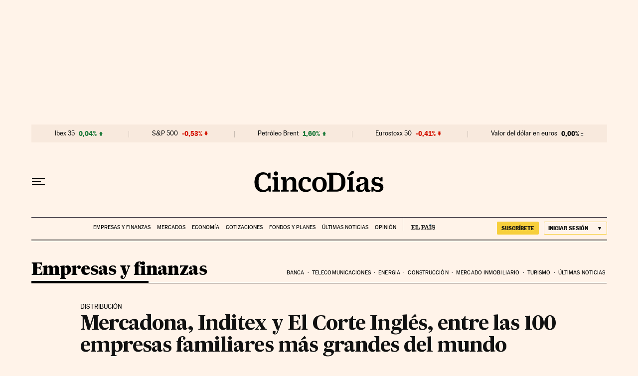

--- FILE ---
content_type: application/javascript; charset=utf-8
request_url: https://fundingchoicesmessages.google.com/f/AGSKWxXMhcDYSvecooI8eeghvBFM6zDjkH1AdvxX0g65JHhzmCivSDdztszVSmy0Fw3GdHm8pYgiXWCmJwoAD2uHkNAdRd1x2YQi5AzMyDQL43YF-OWlNi8aNemxc3ql2hw6YesuxGQhCFNr5aZ97_MumJ4F7N-abBDWIKU5zUMWre-5oueCCo9F4qn5W2Fa/_/adstop728.-adv.jpg_box_ad_/adservice./adrun.
body_size: -1291
content:
window['6e88f611-1d0a-4a1e-a60d-35dd9282c2c6'] = true;